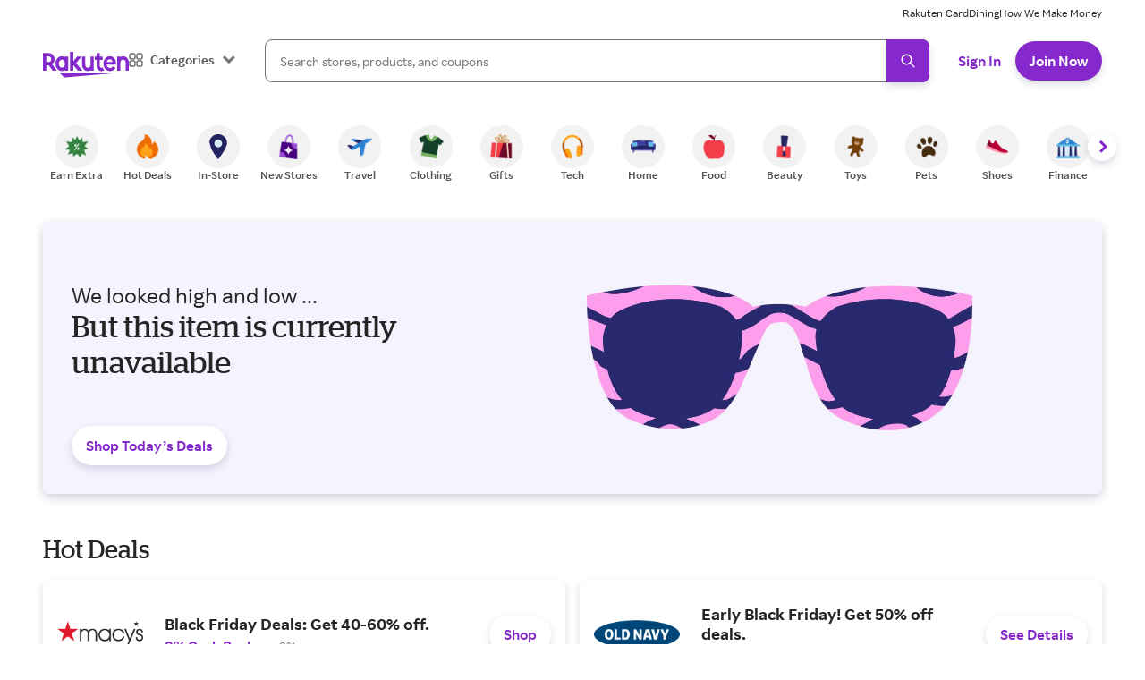

--- FILE ---
content_type: application/javascript
request_url: https://static.rakuten.com/assets/acq/_next/static/eoo5u2Sfjm2pAAGZ9QKtw/_buildManifest.js
body_size: 736
content:
self.__BUILD_MANIFEST=function(s,a,e,t,c,r,d,u,n,i,f,o,h,k,g,l,p){return{__rewrites:{afterFiles:[{has:e,source:"/:slug(.+_\\d+-xfas)",destination:"/xfas/:slug"},{has:e,source:"/rf.(do|htm)",destination:h},{has:e,source:"/mktg/:slug.(do|htm)",destination:"/mktg/:slug"},{has:e,source:"/the-edit/ugg",destination:"/store/ugg"},{has:e,source:"/the-edit/aurate-new-york",destination:"/store/aurate-new-york"},{has:e,source:"/the-edit/quay",destination:"/store/quay"},{has:e,source:"/the-edit/fresh",destination:"/store/fresh"},{has:e,source:"/the-edit/naadam",destination:"/store/naadam"},{has:e,source:"/referral.(do|htm)",destination:o},{has:e,source:"/referral/default.(do|htm)",destination:o},{has:e,source:"/_referral/unsub.htm",destination:k}],beforeFiles:[],fallback:[]},"/":[s,t,c,r,a,d,u,n,i,"static/chunks/pages/index-180047e105841482.js"],"/404":["static/chunks/pages/404-7d98a440a33485fe.js"],"/49ers":[s,a,"static/chunks/pages/49ers-c35338a1434bf7c7.js"],"/500":["static/chunks/pages/500-ff0f088c982b7e67.js"],"/_error":["static/chunks/pages/_error-3c7b54363623487c.js"],"/mktg/[slug_name]":[s,t,c,r,a,d,u,n,i,"static/chunks/pages/mktg/[slug_name]-6b81d949422d00fa.js"],"/mobile":[s,t,c,r,a,d,u,n,i,"static/chunks/pages/mobile-e6c2085ee6a6ac25.js"],"/products/not-found":[s,t,c,r,a,d,u,n,i,"static/chunks/pages/products/not-found-7e775369f8fb036e.js"],"/products/[...product_id]":[s,t,c,r,a,d,u,n,i,g,"static/chunks/pages/products/[...product_id]-00ff97e46fd71568.js"],"/r/[ref_id]":[s,t,c,r,a,d,u,n,i,f,l,"static/chunks/pages/r/[ref_id]-454624ceb1897251.js"],"/referral":[s,a,"static/chunks/pages/referral-8e278b7ad5aaa192.js"],"/referral/unsub":[s,a,"static/chunks/pages/referral/unsub-b785cb509c2465de.js"],"/rf":[s,t,c,r,a,d,u,n,i,f,l,"static/chunks/pages/rf-49a8b178b7688b53.js"],"/vt":[s,a,f,g,"static/chunks/pages/vt-046ea6503a8493ab.js"],"/xfas/[xfasPath]":[s,a,"static/chunks/pages/xfas/[xfasPath]-92dac0cc0d89e6de.js"],"/[dlp]":[s,t,c,r,a,d,u,n,i,f,p,"static/chunks/pages/[dlp]-11ec83dc3d528977.js"],"/[dlp]/[...slug_name]":[s,t,c,r,a,d,u,n,i,f,p,"static/chunks/pages/[dlp]/[...slug_name]-6a88f55245dba549.js"],sortedPages:["/","/404","/49ers","/500","/_app","/_error","/mktg/[slug_name]","/mobile","/products/not-found","/products/[...product_id]","/r/[ref_id]",o,k,h,"/vt","/xfas/[xfasPath]","/[dlp]","/[dlp]/[...slug_name]"]}}("static/chunks/5590-6fbded00665af964.js","static/chunks/8395-b138221b7b3e0e4f.js",void 0,"static/chunks/8334-d6c29c4a592a209c.js","static/chunks/3430-d29e725f29b9d308.js","static/chunks/7774-9928c702eaf57e84.js","static/chunks/pre-interstitial-22cba1e2ef325b9a.js","static/chunks/284-bcb977d4a8201d9d.js","static/chunks/4423-008e3e357f2fe316.js","static/chunks/8390-9a509fd68952fb7f.js","static/chunks/2457-674e3383d736f9ee.js","/referral","/rf","/referral/unsub","static/chunks/4448-7102208b44c75dac.js","static/chunks/898-2a03607eca236686.js","static/chunks/6027-3195a83df2c694b9.js"),self.__BUILD_MANIFEST_CB&&self.__BUILD_MANIFEST_CB();

--- FILE ---
content_type: image/svg+xml
request_url: https://static.rakuten.com/img/media/43529/in-store.svg
body_size: 1341
content:
<?xml version="1.0" encoding="UTF-8"?>
<svg version="1.1" xmlns="http://www.w3.org/2000/svg" width="512" height="512">
<path d="M0 0 C0.80804077 0.00021149 1.61608154 0.00042297 2.4486084 0.00064087 C16.31523855 0.03670026 29.59747239 1.14741688 43.125 4.375 C43.88538574 4.55160156 44.64577148 4.72820313 45.42919922 4.91015625 C90.87731726 15.84443281 130.4039035 46.88300238 154.83056641 86.22167969 C177.54423182 124.00638904 188.51140829 170.42794651 178.0625 213.875 C167.45788671 254.996573 147.50480821 293.87566993 126.125 330.375 C125.48916992 331.46441895 124.85333984 332.55383789 124.19824219 333.67626953 C115.77669384 348.0809063 107.15808167 362.34414606 98.125 376.375 C97.22782016 377.77601322 96.33068433 379.17705462 95.43359375 380.578125 C84.64255809 397.3827409 73.52441588 413.9773787 62.125 430.375 C61.58907227 431.14666504 61.05314453 431.91833008 60.50097656 432.71337891 C52.17116753 444.69490399 43.72315724 456.58462121 35.125 468.375 C34.56312988 469.1469873 34.00125977 469.91897461 33.42236328 470.71435547 C26.38160426 480.37677935 19.22417485 489.93040375 11.83032227 499.32617188 C8.47355269 503.5981526 5.24942041 507.92982831 2.125 512.375 C-1.99771388 510.83964449 -4.12276147 507.89739629 -6.6875 504.5 C-7.15687988 503.88995117 -7.62625977 503.27990234 -8.10986328 502.65136719 C-9.70790404 500.56642741 -11.29218727 498.47152046 -12.875 496.375 C-13.74922607 495.22306152 -13.74922607 495.22306152 -14.64111328 494.04785156 C-23.01357251 483.00807994 -31.20682018 471.84673778 -39.28222656 460.58837891 C-40.88629584 458.35930287 -42.50014063 456.1376448 -44.1171875 453.91796875 C-95.5979736 383.1947023 -151.95033751 303.75820253 -178.42163086 153.07641602 C-172.20401183 118.42476975 -157.4009073 85.60225238 -133.18359375 59.8359375 C-131.13281689 57.64983019 -129.18379725 55.4139845 -127.25 53.125 C-96.33327529 17.63213614 -45.96106 -0.11155597 0 0 Z " fill="#242463" transform="translate(252.875,-0.375)"/>
<path d="M0 0 C2.53051398 2.22049696 4.962917 4.50298986 7.36328125 6.86328125 C8.06324219 7.55035156 8.76320313 8.23742187 9.484375 8.9453125 C24.14648844 24.35053501 29.8543465 44.03881465 29.578125 64.89453125 C28.93874996 85.57692385 19.71342971 105.15455736 4.88867188 119.47900391 C-3.18370663 126.80460988 -12.62861367 131.71590075 -22.63671875 135.86328125 C-23.39984375 136.20488281 -24.16296875 136.54648437 -24.94921875 136.8984375 C-42.48672902 143.19460761 -64.20485466 141.65675448 -81.00390625 133.91015625 C-101.95351468 123.66945152 -115.97996925 107.96192192 -123.984375 86.19921875 C-130.38203761 66.24951813 -129.12535839 45.24341976 -119.88671875 26.42578125 C-116.52590143 19.94157438 -112.58520635 14.25647041 -107.63671875 8.86328125 C-106.97285156 8.10789063 -106.30898437 7.3525 -105.625 6.57421875 C-78.18235019 -22.94818826 -30.95971077 -25.08883228 0 0 Z " fill="#D8EBF6" transform="translate(303.63671875,127.13671875)"/>
</svg>
